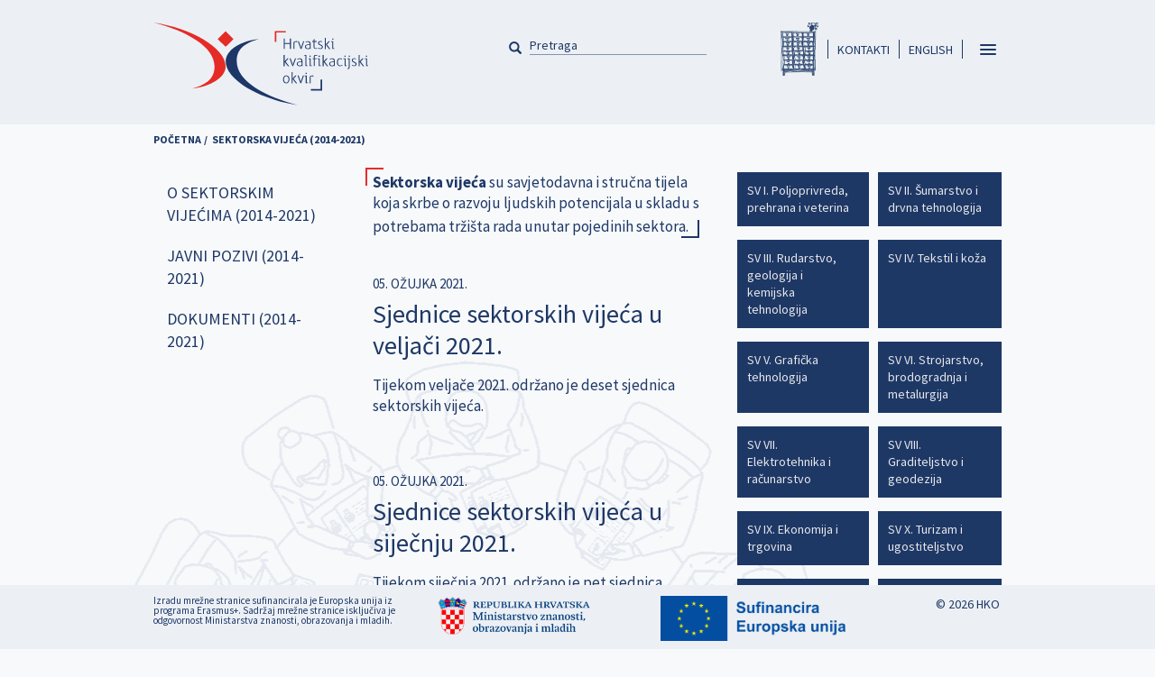

--- FILE ---
content_type: text/html; charset=UTF-8
request_url: https://www.kvalifikacije.hr/hr/sektorska-vijeca-2014-2021
body_size: 10977
content:
<!DOCTYPE html>
<html  lang="hr" dir="ltr" prefix="content: http://purl.org/rss/1.0/modules/content/  dc: http://purl.org/dc/terms/  foaf: http://xmlns.com/foaf/0.1/  og: http://ogp.me/ns#  rdfs: http://www.w3.org/2000/01/rdf-schema#  schema: http://schema.org/  sioc: http://rdfs.org/sioc/ns#  sioct: http://rdfs.org/sioc/types#  skos: http://www.w3.org/2004/02/skos/core#  xsd: http://www.w3.org/2001/XMLSchema# ">
  <head>
    <meta charset="utf-8" />
<script>(function(i,s,o,g,r,a,m){i["GoogleAnalyticsObject"]=r;i[r]=i[r]||function(){(i[r].q=i[r].q||[]).push(arguments)},i[r].l=1*new Date();a=s.createElement(o),m=s.getElementsByTagName(o)[0];a.async=1;a.src=g;m.parentNode.insertBefore(a,m)})(window,document,"script","https://www.google-analytics.com/analytics.js","ga");ga("create", "UA-107875964-1", {"cookieDomain":"auto","allowLinker":true});ga("require", "linker");ga("linker:autoLink", ["www.kvalifikacije.hr"]);ga("set", "anonymizeIp", true);ga("send", "pageview");</script>
<meta name="Generator" content="Drupal 8 (https://www.drupal.org)" />
<meta name="MobileOptimized" content="width" />
<meta name="HandheldFriendly" content="true" />
<meta name="viewport" content="width=device-width, initial-scale=1.0" />
<link rel="alternate" hreflang="en" href="http://www.kvalifikacije.hr/en/sector-councils" />
<link rel="alternate" hreflang="hr" href="http://www.kvalifikacije.hr/hr/sektorska-vijeca-2014-2021" />
<link rel="shortcut icon" href="/themes/hko/favicon.ico" type="image/vnd.microsoft.icon" />
<link rel="canonical" href="/hr/sektorska-vijeca-2014-2021" />
<link rel="shortlink" href="/hr/taxonomy/term/7" />
<link rel="delete-form" href="/hr/taxonomy/term/7/delete" />
<link rel="edit-form" href="/hr/taxonomy/term/7/edit" />
<link rel="drupal:content-translation-overview" href="/hr/taxonomy/term/7/translations" />
<link rel="drupal:content-translation-add" href="/hr/taxonomy/term/7/translations/add" />
<link rel="drupal:content-translation-edit" href="/hr/taxonomy/term/7/translations/edit" />
<link rel="drupal:content-translation-delete" href="/hr/taxonomy/term/7/translations/delete" />

    <title>Sektorska vijeća (2014-2021) - HKO</title>
    <link rel="stylesheet" href="/sites/default/files/css/optimized/css_xnDYBl4OD9snX7Sf9EyJ9VkzRg71lff1OegyGLU8z1w.AZPJDA0LepkUs2opUZU-4hrYzqTKxXXyKF99HEtnAfc.css?sm7sh6" media="all" />
<link rel="stylesheet" href="/sites/default/files/css/optimized/css_gfUtLDXi72df47AexuJ-vm_wJb2QkME0vEvBnJxO6dA.MjOn4ujZqeq7Eqtd6EiYyAC2EpTUZOhwurlCRxzvRko.css?sm7sh6" media="all" />
<link rel="stylesheet" href="/sites/default/files/css/optimized/css_CYXnyo1qFoxHAoBBNsSqN8PVNbP8sxeQ_LtauZ50Wgs.ZuocMfag45O_1nKtRL6YrUpiOtpQOWHCK84Zgz1iS9g.css?sm7sh6" media="all" />
<link rel="stylesheet" href="/sites/default/files/css/optimized/css_QF7anExUIQ9m7lRlQYpqk7QebuejK_k7Tyzw3UgZ-hg.ZMblqT4y6lwWQ2uOjYO0HEMO9GNLVPBDI3Lo-vCZ3Rw.css?sm7sh6" media="all" />
<link rel="stylesheet" href="/sites/default/files/css/optimized/css_7QllbjqoprdCwoIdo3V7DWqJKkTBOzMJn-xZmsutiww.XIGqNnGjyNUqVKK6kYAtCYQBGlkH_cAEYeDKyotbqXU.css?sm7sh6" media="all" />
<link rel="stylesheet" href="/sites/default/files/css/optimized/css_hnJTGN1fzih_ZZssV428NML2NhpFxXlJrqaLNgE8CHo.qA0jpY-zteGkpGbx40dR1MsIcEhViQAMrEfDTTSI9ug.css?sm7sh6" media="all" />
<link rel="stylesheet" href="/sites/default/files/css/optimized/css__13fw7LchbE-h7zw4b3GPIwiFWcaKaefv7L39uOe9so.BUEjdj2hCBDLvQJqPxHjZbJG2JuXAdB6h3avyHpGdc0.css?sm7sh6" media="all" />
<link rel="stylesheet" href="/sites/default/files/css/optimized/css_0jPT-BWLonFoD1a1XPcxcniBn9WgukRnniaE-xYrMIs.BDWBT8F-EjL3oc49GtpXpB_U1_zlKHgmyD3h2ya0deA.css?sm7sh6" media="all" />
<link rel="stylesheet" href="/sites/default/files/css/optimized/css_wcTRp4Ty5SGu4F6Mj_Src4xCVH1pAn1ZKdFhbgibbUI.pdlB5Z6TL4zGhLNll7U6Ppgf_GjatJhK__Ij2YXNUHw.css?sm7sh6" media="all" />
<link rel="stylesheet" href="/sites/default/files/css/optimized/css_XYJeCymlgeYq2fA8gUC7CjnYFGGkur-vgRftab7u22k.oYn54AOkSGp1k5qXsADMn5oA4Eolu41COpweO_04W20.css?sm7sh6" media="all" />
<link rel="stylesheet" href="/sites/default/files/css/optimized/css_tdlildou3nAEpVC9SJoaB6Kq0Q-3m9ZyimZjFzbxYhs.HYtJKTCh8OQccdGDDf1KLUJoySRONmUQ5eWtRCDIz4Y.css?sm7sh6" media="all" />
<link rel="stylesheet" href="/sites/default/files/css/optimized/css_GbvmbJJu3etNuvRxzgpArn9FbrGIPob5sKfVZm03KVw.j6CE5sWqvcyHt431LIetXYuPJfjnzsLkuqadQbbys7M.css?sm7sh6" media="all" />
<link rel="stylesheet" href="/sites/default/files/css/optimized/css_Q6hS9heFRWwmGWvo9WsD_D6nDHdUaUnYt6sC6_oX9L8.3wlsG7MGdOPuhWKHJ16zLVAc3LLxdNRessbjkWgVWqg.css?sm7sh6" media="all" />
<link rel="stylesheet" href="/sites/default/files/css/optimized/css_Mz34rW7q6tVTaynibPwIyO2mdHNIyqme262HoGpcJl8.EpO1bwlMHf3ZgED--m6aW-TDjEbzNYSWU-xlzGMxeH0.css?sm7sh6" media="all" />
<link rel="stylesheet" href="/sites/default/files/css/optimized/css_41w6dBZ448pJSogyLgoToui9MDm8KnZHhhxIUFUonds.U0vfXUUAX7a-UVbqTJLjk7OXoxGrFtLh5TwsbiVw4Hc.css?sm7sh6" media="all" />
<link rel="stylesheet" href="/sites/default/files/css/optimized/css_JCU_zSqQm3rvBIXWevl-Uch6AS6Fms27h_AxAbdSM2A.2kNBN0uIozPjj1vPIXxt5JZSTFhyv7Noyr5EahMEixU.css?sm7sh6" media="all" />
<link rel="stylesheet" href="/sites/default/files/css/optimized/css__7a65Qsn2GbI6R4HiSGaSbf2n93vUm8S71hKr7aus8Y.nWOmmlZd9S8g7zvZfNXodTQwz0vPPVqWWDiT69EBrLg.css?sm7sh6" media="all" />
<link rel="stylesheet" href="/sites/default/files/css/optimized/css_PRpLCpZQr4zTfafBQvuU6Ai1fdWr3UHToA3uiawHjkM.AP-CM0Di1RsH1sUlYcL4Mxr-OoSF7MDJYFrVeA4PaeY.css?sm7sh6" media="all" />
<link rel="stylesheet" href="/sites/default/files/css/optimized/css_aylBIaNUjhSigWKCcIK0c-t_kOYqAOEKlb80phSXPOI.WPGT4VrbBEIfxOkZ8SyXWAanDoJJSy6E4zul3BNhXDc.css?sm7sh6" media="all" />
<link rel="stylesheet" href="/sites/default/files/css/optimized/css_Q7zLgQvyD3dkOHXnT2wFwjtThfQupYWs-a29sqLPi4I.lphaPCLaX0xHiVCRUusvR7UUe8nW-hU1fzRfSjInrts.css?sm7sh6" media="all" />
<link rel="stylesheet" href="/sites/default/files/css/optimized/css_-qXm_YFfnIS4D1QzfHXG94b_3CByZQhbclsIR9Ee55k.ExcYmnehjqU6_9ogpcJQNFEZeyBeAyDP4dtaNcSzqug.css?sm7sh6" media="all" />
<link rel="stylesheet" href="/sites/default/files/css/optimized/css_M3IAvB8jBq2meav4K-fI5-NjGPE8aYqKpL6AUlsqwoQ.E1wwBBLJPA05nmO0gHOGgG0egmkBJ5Km7H0iYOCzcjw.css?sm7sh6" media="all" />
<link rel="stylesheet" href="/sites/default/files/css/optimized/css_1YHtHDLBfWB14nwJNUbyP-L_DzhWpxqfQ4LkxRP2SoM.gdUvXT307z1TqWxtv0AXSuRni7knjkB09rM7G0nNUws.css?sm7sh6" media="all" />
<link rel="stylesheet" href="/sites/default/files/css/optimized/css_U8pzgwFVzQF5jHxOPm2cm1Gq7OjgciYkW1_8qCV3fkg.emN-Rh5nh2B0Vwey6xBB13uE52Il1dyvxUxLc3f02Ug.css?sm7sh6" media="all" />
<link rel="stylesheet" href="/sites/default/files/css/optimized/css_vsQwIwH1EUOUK1GcOjhOUbglf6qrhqu492BNQJ7ybvM.UpdOHyyfsvF5Uu6BhbsYQHd1aCNIvxhICDFjz4QbENo.css?sm7sh6" media="all" />
<link rel="stylesheet" href="/sites/default/files/css/optimized/css_IGlP1kAeM_ZXhfA2od2MsDeLFyW9i7T_W6RSbYxsQ5Y.2eLWGfjhKYjXMik8p5gZHzw3_nojt78SnwBXfUC69AQ.css?sm7sh6" media="all" />
<link rel="stylesheet" href="/sites/default/files/css/optimized/css_iST11MmP9vH8IHdzisXcRicUTONvILCn9Tk79uNfvQw.beNQmeDy3AlG8VaS-V0judU4WR7YekIwEwFrX7cFirI.css?sm7sh6" media="all" />

    
<!--[if lte IE 8]>
<script src="/sites/default/files/js/optimized/js_dHny-amWPLMeggFZO0q9qztnliwo_qRE1s-q_BE-jjU.3Jy_GbSLrg0o9y5Z5n1uw0qxZECH7C6OQpVBgNFYa0g.js?v=3.7.3"></script>
<![endif]-->

  </head>
  <body class="context-sektorska-vijeca-2014-2021 path-taxonomy navbar-is-fixed-top has-glyphicons lang-hr">
    <a href="#main-content" class="visually-hidden focusable skip-link">
      Skoči na glavni sadržaj
    </a>
    
      <div class="dialog-off-canvas-main-canvas" data-off-canvas-main-canvas>
              <header class="navbar navbar-default navbar-fixed-top" id="navbar" role="banner">
              <div class="container">
            <div class="navbar-header">
          <div class="region region-navigation">
          <a class="logo navbar-btn pull-left" href="/hr" title="Početna" rel="home">
      <img src="/themes/hko/logo.svg" alt="Početna" />
    </a>
      <section class="language-switcher-language-url block block-language block-language-blocklanguage-interface clearfix" id="block-hko-promjenajezika" role="navigation">
  
    

      <ul class="links"><li hreflang="en" data-drupal-link-system-path="taxonomy/term/7" class="en"><a href="/en/sector-councils" class="language-link" hreflang="en" data-drupal-link-system-path="taxonomy/term/7">English</a></li><li hreflang="hr" data-drupal-link-system-path="taxonomy/term/7" class="hr is-active"><a href="/hr/sektorska-vijeca-2014-2021" class="language-link is-active" hreflang="hr" data-drupal-link-system-path="taxonomy/term/7">Hrvatski</a></li></ul>
  </section>

<nav role="navigation" aria-labelledby="block-header-menu" id="block-header">
            
  <h2 class="visually-hidden" id="block-header-menu">header</h2>
  

        
      <ul class="menu menu--header nav">
                      <li class="first">
                                        <a href="https://hko.srce.hr/registar/" title="Registar HKO-a">Registar HKO-a</a>
              </li>
                      <li class="last">
                                        <a href="/hr/kontakti" data-drupal-link-system-path="node/14">Kontakti</a>
              </li>
        </ul>
  

  </nav>
<div class="search-block-form block block-search block-search-form-block" data-drupal-selector="search-block-form" id="block-hko-search" role="search">
  
      <h2 class="visually-hidden">Pretraga</h2>
    
      <form action="/hr/search/node" method="get" id="search-block-form" accept-charset="UTF-8">
  <div class="form-item js-form-item form-type-search js-form-type-search form-item-keys js-form-item-keys form-no-label form-group">
      <label for="edit-keys" class="control-label sr-only">Pretraga</label>
  
  
  <div class="input-group"><input title="Unesite izraze koje želite pronaći." data-drupal-selector="edit-keys" class="form-search form-control" placeholder="Pretraga" type="search" id="edit-keys" name="keys" value="" size="15" maxlength="128" data-toggle="tooltip" /><span class="input-group-btn"><button type="submit" value="Pretraga" class="button js-form-submit form-submit btn-primary btn icon-only" name=""><span class="sr-only">Pretraga</span><span class="icon glyphicon glyphicon-search" aria-hidden="true"></span></button></span></div>

  
  
  </div>
<div class="form-actions form-group js-form-wrapper form-wrapper" data-drupal-selector="edit-actions" id="edit-actions"></div>

</form>

  </div>

  </div>

                            <button type="button" class="navbar-toggle collapsed" data-toggle="collapse" data-target="#navbar-collapse" aria-expanded="false">
            <span class="sr-only">Toggle navigation</span>
            <span class="icon-bar"></span>
            <span class="icon-bar"></span>
            <span class="icon-bar"></span>
          </button>
              </div>

                    <div id="navbar-collapse" class="navbar-collapse collapse">
            <div class="region region-navigation-collapsible">
    <nav role="navigation" aria-labelledby="block-hko-main-menu-menu" id="block-hko-main-menu">
            <h2 class="sr-only" id="block-hko-main-menu-menu">Main navigation</h2>

      
      <ul class="menu menu--main nav navbar-nav">
                      <li class="first">
                                        <a href="/index.php/hr/o-hko-u" data-drupal-link-system-path="node/244">O HKO-u</a>
              </li>
                      <li>
                                        <a href="/index.php/hr" data-drupal-link-system-path="&lt;front&gt;">Početna</a>
              </li>
                      <li>
                                        <a href="/index.php/hr/novosti" data-drupal-link-system-path="novosti">Novosti</a>
              </li>
                      <li>
                                        <a href="/index.php/hr/javni-pozivi" data-drupal-link-system-path="javni-pozivi">Javni pozivi</a>
              </li>
                      <li>
                                        <a href="/index.php/hr/registar-hko" data-drupal-link-system-path="taxonomy/term/5">Registar HKO-a</a>
              </li>
                      <li>
                                        <a href="/index.php/hr/nacionalno-vijece" data-drupal-link-system-path="taxonomy/term/6">NVRLJP</a>
              </li>
                      <li>
                                        <a href="/index.php/hr/medunarodna-suradnja" data-drupal-link-system-path="taxonomy/term/8">Međunarodna suradnja</a>
              </li>
                      <li>
                                        <a href="/index.php/hr/projekti" data-drupal-link-system-path="taxonomy/term/9">Projekti</a>
              </li>
                      <li>
                                        <a href="/index.php/hr/strategije-propisi" data-drupal-link-system-path="taxonomy/term/61">Strategije i propisi</a>
              </li>
                      <li>
                                        <a href="/index.php/hr/mediji" data-drupal-link-system-path="taxonomy/term/62">Mediji</a>
              </li>
                      <li>
                                        <a href="/index.php/hr/dokumenti-publikacije" data-drupal-link-system-path="taxonomy/term/60">Dokumenti i publikacije</a>
              </li>
                      <li>
                                        <a href="/index.php/hr/newsletter" data-drupal-link-system-path="taxonomy/term/63">Newsletter</a>
              </li>
                      <li>
                                        <a href="/index.php/hr/faq" data-drupal-link-system-path="node/17">FAQ</a>
              </li>
                      <li class="active active-trail last">
                                        <a href="/index.php/hr/sektorska-vijeca-2014-2021" class="active-trail is-active" data-drupal-link-system-path="taxonomy/term/7">Sektorska Vijeća</a>
              </li>
        </ul>
  

  </nav>

  </div>

        </div>
                    </div>
          </header>
  


  <div role="main" class="node- main-container container js-quickedit-main-content">
    <div class="row">

                              <div class="col-sm-12" role="heading">
              <div class="region region-header">
        <ol class="breadcrumb">
          <li >
                  <a href="/hr">Početna</a>
              </li>
          <li  class="active">
                  Sektorska vijeća (2014-2021)
              </li>
      </ol>


  </div>

          </div>
              
                        <aside class="col-sm-3" role="complementary">
              <div class="region region-sidebar-first">
    <section class="views-element-container block block-views block-views-blockgrupa-podizbornik-block-1 clearfix" id="block-grupa-podizbornik">
  
    

      <div class="form-group"><div class="view view-grupa-podizbornik view-id-grupa_podizbornik view-display-id-block_1 js-view-dom-id-39bb0c3d62c1f8a23b4c0393d982743bc5ed8085ac4a77a9e08bef8fd7d169fc">
  
    
      
      <div class="view-content">
          <div class="views-row"><div class="views-field views-field-field-prikazi-tip-sadrzaja"><div class="field-content"><a href="/hr/sektorska-vijeca-2014-2021/o-sektorskim-vijecima-2014-2021" hreflang="hr">O sektorskim vijećima (2014-2021)</a>
</div></div></div>
    <div class="views-row"><div class="views-field views-field-field-prikazi-tip-sadrzaja"><div class="field-content"><a href="/hr/sektorska-vijeca-2014-2021/javni-pozivi-2014-2021" hreflang="hr">JAVNI POZIVI (2014-2021)</a>
</div></div></div>
    <div class="views-row"><div class="views-field views-field-field-prikazi-tip-sadrzaja"><div class="field-content"><a href="/hr/sektorska-vijeca-2014-2021/dokumenti-2014-2021" hreflang="hr">Dokumenti (2014-2021)</a>
</div></div></div>

    </div>
  
          </div>
</div>

  </section>


  </div>

          </aside>
        
                              <section class="col-sm-5">
                
                
                
                
                          <a id="main-content"></a>
            <div class="region region-content">
      <div about="/index.php/hr/sektorska-vijeca-2014-2021">
  
    
  
            <div class="field field--name-description field--type-text-long field--label-hidden field--item"><p><strong>Sektorska vijeća</strong> su savjetodavna i stručna tijela koja skrbe o razvoju ljudskih potencijala u skladu s potrebama tržišta rada unutar pojedinih sektora.</p>
</div>
      
</div>

<section class="views-element-container block block-views block-views-blockgroup-news-block-3 clearfix" id="block-view-sector-councils">
  
    

      <div class="form-group"><div class="subpage-group view view-group-news view-id-group_news view-display-id-block_3 js-view-dom-id-b3176906e689380feb365294b90e6af3ff0ad92965aa79fec673b9a3a05592bb">
  
    
      
      <div class="view-content">
          <div class="views-row"><div class="views-field views-field-field-tekst-uz-najavu-dogadanja"><div class="field-content">05. ožujka 2021.</div></div><div class="views-field views-field-title"><span class="field-content"><a href="/hr/sjednice-sektorskih-vijeca-u-veljaci-2021?g=7">Sjednice sektorskih vijeća u veljači 2021.</a></span></div><div class="views-field views-field-body"><div class="field-content">Tijekom veljače 2021. održano je deset sjednica sektorskih vijeća.</div></div></div>
    <div class="views-row"><div class="views-field views-field-field-tekst-uz-najavu-dogadanja"><div class="field-content">05. ožujka 2021.</div></div><div class="views-field views-field-title"><span class="field-content"><a href="/hr/sjednice-sektorskih-vijeca-u-sijecnju-2021?g=7">Sjednice sektorskih vijeća u siječnju 2021.</a></span></div><div class="views-field views-field-body"><div class="field-content">Tijekom siječnja 2021. održano je pet sjednica sektorskih vijeća.</div></div></div>
    <div class="views-row"><div class="views-field views-field-field-tekst-uz-najavu-dogadanja"><div class="field-content">07. siječnja 2021.</div></div><div class="views-field views-field-title"><span class="field-content"><a href="/hr/sjednice-sektorskih-vijeca-u-prosincu-2020?g=7">Sjednice sektorskih vijeća u prosincu 2020.</a></span></div><div class="views-field views-field-body"><div class="field-content">Tijekom prosinca 2020. održano je sedam sjednica sektorskih vijeća.</div></div></div>
    <div class="views-row"><div class="views-field views-field-field-tekst-uz-najavu-dogadanja"><div class="field-content">07. prosinca 2020.</div></div><div class="views-field views-field-title"><span class="field-content"><a href="/hr/sjednice-sektorskih-vijeca-u-studenome-2020?g=7">Sjednice sektorskih vijeća u studenome 2020.</a></span></div><div class="views-field views-field-body"><div class="field-content">Tijekom studenoga 2020. održano je jedanaest sjednica sektorskih vijeća.</div></div></div>
    <div class="views-row"><div class="views-field views-field-field-tekst-uz-najavu-dogadanja"><div class="field-content">30. studenog 2020.</div></div><div class="views-field views-field-title"><span class="field-content"><a href="/hr/sjednice-sektorskih-vijeca-u-listopadu-2020?g=7">Sjednice sektorskih vijeća u listopadu 2020.</a></span></div><div class="views-field views-field-body"><div class="field-content">Tijekom listopada 2020. održano je osam sjednica sektorskih vijeća.</div></div></div>
    <div class="views-row"><div class="views-field views-field-field-tekst-uz-najavu-dogadanja"><div class="field-content">01. listopada 2020.</div></div><div class="views-field views-field-title"><span class="field-content"><a href="/hr/sjednice-sektorskih-vijeca-u-rujnu-2020?g=7">Sjednice sektorskih vijeća u rujnu 2020.</a></span></div><div class="views-field views-field-body"><div class="field-content">Tijekom rujna 2020. održano je šest sjednica sektorskih vijeća.</div></div></div>
    <div class="views-row"><div class="views-field views-field-field-tekst-uz-najavu-dogadanja"><div class="field-content">07. rujna 2020.</div></div><div class="views-field views-field-title"><span class="field-content"><a href="/hr/sjednice-sektorskih-vijeca-u-srpnju-i-kolovozu-2020?g=7">Sjednice sektorskih vijeća u srpnju i kolovozu 2020.</a></span></div><div class="views-field views-field-body"><div class="field-content">Tijekom srpnja i kolovoza 2020. održano je jedanaest sjednica sektorskih vijeća.</div></div></div>
    <div class="views-row"><div class="views-field views-field-field-tekst-uz-najavu-dogadanja"><div class="field-content">07. srpnja 2020.</div></div><div class="views-field views-field-title"><span class="field-content"><a href="/hr/sjednice-sektorskih-vijeca-u-svibnju-i-lipnju-2020?g=7">Sjednice sektorskih vijeća u svibnju i lipnju 2020.</a></span></div><div class="views-field views-field-body"><div class="field-content">Tijekom svibnja i lipnja 2020. održano je jedanaest sjednica sektorskih vijeća.</div></div></div>

    </div>
  
        <nav class="pager-nav text-center" role="navigation" aria-labelledby="pagination-heading">
    <h4 id="pagination-heading" class="visually-hidden">Pagination</h4>
    <ul class="pagination js-pager__items">

            
            
                    <li class="pager__item is-active active">
                                          <a href="?page=0" title="Current page">
            <span class="visually-hidden">
              Current page
            </span>1</a>
        </li>
              <li class="pager__item">
                                          <a href="?page=1" title="Go to page 2">
            <span class="visually-hidden">
              Page
            </span>2</a>
        </li>
              <li class="pager__item">
                                          <a href="?page=2" title="Go to page 3">
            <span class="visually-hidden">
              Page
            </span>3</a>
        </li>
              <li class="pager__item">
                                          <a href="?page=3" title="Go to page 4">
            <span class="visually-hidden">
              Page
            </span>4</a>
        </li>
      
                    <li class="pager__item pager__item--next">
          <a href="?page=1" title="Idi na sljedeću stranicu" rel="next">
            <span class="visually-hidden">Next page</span>
            <span aria-hidden="true">sljedeća</span>
          </a>
        </li>
      
                  <li class="pager__item pager__item--last">
        <a href="?page=11" title="Idi na posljednju stranicu" rel="last">
          <span class="visually-hidden">Last page</span>
          <span aria-hidden="true">zadnja</span>
        </a>
      </li>
      
    </ul>
  </nav>

          </div>
</div>

  </section>


  </div>

              </section>

                              <aside class="col-sm-4" role="complementary">
              <div class="region region-sidebar-second">
    <section id="block-hkorightnavigation" class="second-group block block-hko-helper block-right-navigation clearfix">
  
    

      <section class="block block- clearfix">
            <div class="group-row">
                            <div class="views-row"><a href="/hr/sektorska-vijeca/sv-i-poljoprivreda-prehrana-i-veterina">SV I. Poljoprivreda, prehrana i veterina</a></div>
                            <div class="views-row"><a href="/hr/sektorska-vijeca/sv-ii-sumarstvo-i-drvna-tehnologija">SV II. Šumarstvo i drvna tehnologija</a></div>
                    </div>
            <div class="group-row">
                            <div class="views-row"><a href="/hr/sektorska-vijeca/sv-iii-rudarstvo-geologija-i-kemijska-tehnologija">SV III. Rudarstvo, geologija i kemijska tehnologija</a></div>
                            <div class="views-row"><a href="/hr/sektorska-vijeca/sv-iv-tekstil-i-koza">SV IV. Tekstil i koža</a></div>
                    </div>
            <div class="group-row">
                            <div class="views-row"><a href="/hr/sektorska-vijeca/sv-v-graficka-tehnologija">SV V. Grafička tehnologija</a></div>
                            <div class="views-row"><a href="/hr/sektorska-vijeca/sv-vi-strojarstvo-brodogradnja-i-metalurgija">SV VI. Strojarstvo, brodogradnja i metalurgija</a></div>
                    </div>
            <div class="group-row">
                            <div class="views-row"><a href="/hr/sektorska-vijeca/sv-vii-elektrotehnika-i-racunarstvo">SV VII. Elektrotehnika i računarstvo</a></div>
                            <div class="views-row"><a href="/hr/sektorska-vijeca/sv-viii-graditeljstvo-i-geodezija">SV VIII. Graditeljstvo i geodezija</a></div>
                    </div>
            <div class="group-row">
                            <div class="views-row"><a href="/hr/sektorska-vijeca/sv-ix-ekonomija-i-trgovina">SV IX. Ekonomija i trgovina</a></div>
                            <div class="views-row"><a href="/hr/sektorska-vijeca/sv-x-turizam-i-ugostiteljstvo">SV X. Turizam i ugostiteljstvo</a></div>
                    </div>
            <div class="group-row">
                            <div class="views-row"><a href="/hr/sektorska-vijeca/sv-xi-promet-i-logistika">SV XI. Promet i logistika</a></div>
                            <div class="views-row"><a href="/hr/sektorska-vijeca/sv-xii-zdravstvo">SV XII. Zdravstvo</a></div>
                    </div>
            <div class="group-row">
                            <div class="views-row"><a href="/hr/sektorska-vijeca/sv-xiii-osobne-i-druge-usluge">SV XIII. Osobne i druge usluge</a></div>
                            <div class="views-row"><a href="/hr/sektorska-vijeca/sv-xiv-umjetnost">SV XIV. Umjetnost</a></div>
                    </div>
            <div class="group-row">
                            <div class="views-row"><a href="/hr/sektorska-vijeca/sv-xv-matematika-fizika-geografija-geofizika-kemija-i-biologija">SV XV. Matematika, fizika, geografija, geofizika, kemija i biologija</a></div>
                            <div class="views-row"><a href="/hr/sektorska-vijeca/sv-xvi-temeljne-tehnicke-znanosti">SV XVI. Temeljne tehničke znanosti</a></div>
                    </div>
            <div class="group-row">
                            <div class="views-row"><a href="/hr/sektorska-vijeca/sv-xvii-zrakoplovstvo-raketna-i-svemirska-tehnika">SV XVII. Zrakoplovstvo, raketna i svemirska tehnika</a></div>
                            <div class="views-row"><a href="/hr/sektorska-vijeca/sv-xviii-informacije-i-komunikacije">SV XVIII. Informacije i komunikacije</a></div>
                    </div>
            <div class="group-row">
                            <div class="views-row"><a href="/hr/sektorska-vijeca/sv-xix-pravo-politologija-sociologija-drzavna-uprava-i-javni-poslovi">SV XIX. Pravo, politologija, sociologija, državna uprava i javni poslovi</a></div>
                            <div class="views-row"><a href="/hr/sektorska-vijeca/sv-xx-psihologija-edukacijska-rehabilitacija-logopedija-i-socijalne-djelatnosti">SV XX. Psihologija, edukacijska- rehabilitacija, logopedija i socijalne djelatnosti</a></div>
                    </div>
            <div class="group-row">
                            <div class="views-row"><a href="/hr/sektorska-vijeca/sv-xxi-odgoj-obrazovanje-i-sport">SV XXI. Odgoj, obrazovanje i sport</a></div>
                            <div class="views-row"><a href="/hr/sektorska-vijeca/sv-xxii-filozofija-teologija-i-religijske-znanosti">SV XXII. Filozofija, teologija i religijske znanosti</a></div>
                    </div>
            <div class="group-row">
                            <div class="views-row"><a href="/hr/sektorska-vijeca/sv-xxiii-povijest-znanost-o-umjetnosti-arheologija-etnologija-i-antropologija">SV XXIII. Povijest, znanost o umjetnosti, arheologija, etnologija i antropologija</a></div>
                            <div class="views-row"><a href="/hr/sektorska-vijeca/sv-xxiv-sigurnost-i-obrana">SV XXIV. Sigurnost i obrana</a></div>
                    </div>
            <div class="group-row">
                            <div class="views-row"><a href="/hr/sektorska-vijeca/sv-xxv-filologija">SV XXV. Filologija</a></div>
                    </div>
    </section>

  </section>


  </div>

          </aside>
                  </div>
  </div>






      <footer class="footer clearfix" role="contentinfo">
        <div class="container">
              <div class="region region-footer">
    <section id="block-cite" class="block block-block-content block-block-contenteae7c24b-3d4e-4556-a5d3-a58d6c9bf5ff clearfix">
  
    

      
            <div class="field field--name-body field--type-text-with-summary field--label-hidden field--item"><p>Izradu mrežne stranice sufinancirala je Europska unija iz programa Erasmus+. Sadržaj mrežne stranice isključiva je odgovornost Ministarstva znanosti, obrazovanja i mladih.</p>
</div>
      
  </section>

<section id="block-footerlinkslogos" class="block block-block-content block-block-contentf67b06f7-075f-429e-b92b-591f94859080 clearfix">
  
    

      
            <div class="field field--name-body field--type-text-with-summary field--label-hidden field--item"><ul><li><a href="http://www.mzo.hr/"><img alt="Ministarstvo znanosti i obrazovanja" data-entity-type="file" data-entity-uuid="eabc434a-995a-428f-8403-e2357b0f8932" src="/sites/default/files/inline-images/mzo.gov_.hr-color%20%281%29%201.png" /></a></li>

	<li>
	<p><span><img alt="sufinancirano sredstvima programa europske unije erasmus+" data-entity-type="file" data-entity-uuid="7918023e-3bf1-4c7e-a954-06f0eeb586e6" src="/sites/default/files/inline-images/HR%20Sufinancira%20Europska%20unija_POS%201.png" /></span></p>
	</li>
</ul></div>
      
  </section>


  </div>

            <div class="region-copy">&copy; 2026 HKO</div>
        </div>
    </footer>
  
  </div>

    
    <script type="application/json" data-drupal-selector="drupal-settings-json">{"path":{"baseUrl":"\/","scriptPath":null,"pathPrefix":"hr\/","currentPath":"taxonomy\/term\/7","currentPathIsAdmin":false,"isFront":false,"currentLanguage":"hr"},"pluralDelimiter":"\u0003","google_analytics":{"trackOutbound":true,"trackMailto":true,"trackDownload":true,"trackDownloadExtensions":"7z|aac|arc|arj|asf|asx|avi|bin|csv|doc(x|m)?|dot(x|m)?|exe|flv|gif|gz|gzip|hqx|jar|jpe?g|js|mp(2|3|4|e?g)|mov(ie)?|msi|msp|pdf|phps|png|ppt(x|m)?|pot(x|m)?|pps(x|m)?|ppam|sld(x|m)?|thmx|qtm?|ra(m|r)?|sea|sit|tar|tgz|torrent|txt|wav|wma|wmv|wpd|xls(x|m|b)?|xlt(x|m)|xlam|xml|z|zip","trackDomainMode":2,"trackCrossDomains":["www.kvalifikacije.hr"]},"bootstrap":{"forms_has_error_value_toggle":1,"modal_animation":1,"modal_backdrop":"true","modal_focus_input":1,"modal_keyboard":1,"modal_select_text":1,"modal_show":1,"modal_size":"","popover_enabled":1,"popover_animation":1,"popover_auto_close":1,"popover_container":"body","popover_content":"","popover_delay":"0","popover_html":0,"popover_placement":"right","popover_selector":"","popover_title":"","popover_trigger":"click","popover_trigger_autoclose":1,"tooltip_enabled":1,"tooltip_animation":1,"tooltip_container":"body","tooltip_delay":"0","tooltip_html":0,"tooltip_placement":"auto left","tooltip_selector":"","tooltip_trigger":"hover"},"ajaxTrustedUrl":{"\/hr\/search\/node":true},"user":{"uid":0,"permissionsHash":"0b006795fedb29feee45c219e8fd8eb810add0e8dc019e3d7344fe12ab854780"}}</script>
<script src="/sites/default/files/js/optimized/js_62eC5TYHqy43lIP78-1IE0jcZlhx1H9_rGvl7hnC_8E.QFnH_qEguiDWCkpciC3sVLv4BuMGGsqiSLwgGSBy-3A.js?v=1.0.8"></script>
<script src="/sites/default/files/js/optimized/js_dxIVcwvQ00owLGoUGPTfRYXU-T5rnj8Xi0cXfb3Kn58.hwg4gsxgFZhOsEEamdOYGBf13FyQuiTwlAQgxVSNgt4.js?v=3.2.1"></script>
<script src="/sites/default/files/js/optimized/js_QbYvqPKD53Dt6UJYMdvz4LLFCFMR1TrPp0_77XzvCv4.obZACiHd7gkOk9iIL_pimWMTJ4W_pBsKu-oZnSeBIek.js?v=1.8.3"></script>
<script src="/sites/default/files/js/optimized/js_CalLy-KxTo8YhBKap9Bj9pRnY2uwm2yhokyAq77_mc0.ErftNMG4Poq9QUy_aG2awBagqV9lgleaHnvzs0HWwmI.js?v=3.2.1"></script>
<script src="/sites/default/files/js/optimized/js_Hpe5jrMuKXrV4HSTMApXJsNBxraAgcHUrTjxkwWKqy8.Ss9ubJBSRJ9xdjFYqi614Kid7kEfw2WtYsaqzQVLE7I.js?v=8.6.15"></script>
<script src="/sites/default/files/js/optimized/js_hLtpEC_x12AeqBrHOcwSo8GlqqFGW0pYm2WTU5wDsNQ.F2b6VKMYAd0fsyDYPakowLBnyTBnv9ZVgYalZIansgA.js?sm7sh6"></script>
<script src="/sites/default/files/js/optimized/js_V1oRQ-kJlXBZaEklOtPUe_1t8-l0RS94HJ3gsqxKikc.xxOGozCu1TRtk_otaPulfSao9QXQcHvY6Go2mppM1G4.js?v=8.6.15"></script>
<script src="/sites/default/files/js/optimized/js_KRjtvzl6UujB23-j_sF6dqOcbqg2z8ej98A8RU9bGsg.WBXduUMvZcr5tafraEvwIFiPS1IXityUqJeSey5sUks.js?v=8.6.15"></script>
<script src="/sites/default/files/js/optimized/js_ILBo1Tem8JjMEYfGzuugbThKxy0fvPnkdn9LT31E47s.HW8GCeD06Xkvx9hcpPhbrBc3fThR87Yd5_Y3rIFOeF8.js?v=8.6.15"></script>
<script src="/sites/default/files/js/optimized/js_CBmj-NGYY74fyp5FkTWtfilgxNpzBEmlCM8EXc8vW3k.BC6Yny4u56d8X5XaLNVp1BlgIblC88s4qxIztcNqOZc.js?sm7sh6"></script>
<script src="/sites/default/files/js/optimized/js_J9cOXtTJwnh88kFlTO96yA-_jgYfmOpszKFolYhQ6s0.Z0_-53PaVNXCdtmiyp8hUabpBltX9-1OJ_yUUXyHNA8.js?sm7sh6"></script>
<script src="/sites/default/files/js/optimized/js_dOBpxi7GjmCLEEHbsC_wSM1qf1mYfpGaREpMkbvQCfg.9MGcqZyLjXlw1Zc6cCJZFWvA3ShVM9XoREgaM_YmUbY.js?sm7sh6"></script>
<script src="/sites/default/files/js/optimized/js_KeFSSw3ebVJQeJ-StVfLtLHgxwXHlhyoKcZWkTtNLTg.ZO3w5kmUQd0O7MAiTQxgDHJv2UMRigo9lzKsayN0bjk.js?sm7sh6"></script>
<script src="/sites/default/files/js/optimized/js_w5pHjSKjYNG2V3HVWD9q-UWME0pdXGycxkKIbBTPKQg.lBa-wqSgV8O_mwREIKBYIlfIiWwZKlKDEyujDL0Xrh0.js?sm7sh6"></script>
<script src="/sites/default/files/js/optimized/js_jgiwxsMsWxSggzjB3XKS7TMG0-VKbXsSe-0HCRw0Dqs.FviYbmJUj9n_Ofn6OEbDrHMcoNnYcZQuKL4RWStUlPc.js?sm7sh6"></script>
<script src="/sites/default/files/js/optimized/js_GVWL-93cZnMyClmWR7OYwf07rT7144Se1xF3uco_HDw.RYC8BJN2zvPbQiF6XQtp_NI8YW5E-LU9Unx3qJobG5c.js?sm7sh6"></script>
<script src="/sites/default/files/js/optimized/js_ZkoS8BVTERQJW4fKqbNgGHfWTrEw-q2DA0voIfgMOjs.TS-wyMxC-OS2LnXyqRPAvPLMus2uaFqUlXamO19XsGE.js?sm7sh6"></script>
<script src="/sites/default/files/js/optimized/js_NbiKe0hajaTPOM6jQFoXo_kYzaEx2MRMK6kuV2DGHag.HTtM4lYWI8A6KhfCWcQDGCz7WrIVnkuNYYW5XCNTtA4.js?sm7sh6"></script>
<script src="/sites/default/files/js/optimized/js_2VXsdaIxXwBPPLfoxvWSiEj0A-lejIcf_UdxoBjBwG4.suxUlwPMZy8geSwGddHI8qEcWs9FaekL4u70Y29P9Jc.js?sm7sh6"></script>
<script src="/sites/default/files/js/optimized/js_Fu9Ypodf_eDZtpQSVBhDvQfcRqrP1DJ8Bz_AfUFS_9k.ZRWbuye0OR9O1DHrAC3Ozo_A8ET4DM8H1SB3nHaj0Mg.js?sm7sh6"></script>
<script src="/sites/default/files/js/optimized/js_lcZntWwHPggCqRcllR7wnEBctw13Uuetqd0Scb15lSo.bnNuoKvTZlrNl-U6AN0vbquOHq1aUdvwOgTpzyaNem8.js?sm7sh6"></script>
<script src="/sites/default/files/js/optimized/js_gmzDihUHAxnXXQFSvz4AjUuWCzasli5K1LB8emzqFT0.nCu7LG8GHArQZbbkPmjkJF3aoJH9PJNei1wAcBM5708.js?sm7sh6"></script>
<script src="/sites/default/files/js/optimized/js_3E1zFW5w1aAlO1Nsa-EMWiTektYP9jADvcxh0Zffh3E.QvzV-mbOUI8qyLSbNYli-IeENDxo655zlHlA2gRYErQ.js?sm7sh6"></script>
<script src="/sites/default/files/js/optimized/js_cdfJWO_INSr0AzcBwBjb8O_3SDYOY65x2ZLwiSa1yYY.lHFaduRl8RIru_MtOGXf2ecji_75PlDr3t2pnMYvkxs.js?sm7sh6"></script>
<script src="/sites/default/files/js/optimized/js_7wctyZd76NL9J7I5JU6P1I8oBJ7L9CAJq2_nGZaEyDU.Pl63iFzVinaVFc3QqrQvq3DimF1feP6Wqekm5jTabXo.js?v=1"></script>
<script src="/sites/default/files/js/optimized/js_CHiF5ys_hPMDhRusBmooe9L6ewjj_iKsgjxfU_oiNDE.RjxRq2DGEdIcyfjEpFRwzyI8O30-iScHGGjqdUUk--4.js?v=1"></script>
<script src="/sites/default/files/js/optimized/js_Jni5JvWEG1rwrqNB6ty_pvEZbjcIT5wHHK1TTOqsFG4.MXT-AJD8HdXQ4nLEbqkMqW3wXXfvjaGQt_Q_iRlBNSU.js?v=1"></script>
<script src="/sites/default/files/js/optimized/js_FRaMMGYF2J4Y_ZKJadfwCGqE2i5CSwJ2If7U4Dw_ioM.ht6rlv-8inINKNKZYVLPxoyZS27LdSTJjhyFwMq4P3Q.js?v=1"></script>
<script src="/sites/default/files/js/optimized/js_fluXchpw_L7kriA3eQvL0CxTcW9djFHXiBlxeOhp_kI.J8XqjAisPc7YI2TL-92xXvLhNW8plQMdy--CAdh4y5s.js?sm7sh6"></script>
<script src="/sites/default/files/js/optimized/js_ET352Q_4cM1UU7-7p7LBwCTPzmPw2EEAdRUBnN85wbM.BZ2KaaJQN0Tn2t7up0Ft81xYwG4-et85JIAJ9iW9thg.js?sm7sh6"></script>
<script src="/sites/default/files/js/optimized/js_amaGp-sA9N9JGWrBP4KrAYQQbkHxs2sUOEoW2Q83pBs.t_eJSAubI66klInoFVWiuNcCq9s_r_Y01KQkdqbxnCk.js?sm7sh6"></script>
<script src="/sites/default/files/js/optimized/js_jWde1TJZOHRhb6oek7b8MkTqrPvQ8J3jA8z4m6sJGIM.qjYh6W_7pRrH8e7QEPnVBKR2zdsSnm56ShxY6G6rG10.js?sm7sh6"></script>

  </body>
</html>


--- FILE ---
content_type: text/css
request_url: https://www.kvalifikacije.hr/sites/default/files/css/optimized/css_Q6hS9heFRWwmGWvo9WsD_D6nDHdUaUnYt6sC6_oX9L8.3wlsG7MGdOPuhWKHJ16zLVAc3LLxdNRessbjkWgVWqg.css?sm7sh6
body_size: 111
content:
.resize-none{resize:none}.resize-vertical{resize:vertical;min-height:2em}.resize-horizontal{resize:horizontal;max-width:100%}.resize-both{resize:both;max-width:100%;min-height:2em}

--- FILE ---
content_type: text/css
request_url: https://www.kvalifikacije.hr/sites/default/files/css/optimized/css__7a65Qsn2GbI6R4HiSGaSbf2n93vUm8S71hKr7aus8Y.nWOmmlZd9S8g7zvZfNXodTQwz0vPPVqWWDiT69EBrLg.css?sm7sh6
body_size: 123
content:
.system-status-general-info__item{border:1px solid #ccc;margin-top:1em;padding:0 1em 1em}.system-status-general-info__item-title{border-bottom:1px solid #ccc}

--- FILE ---
content_type: text/css
request_url: https://www.kvalifikacije.hr/sites/default/files/css/optimized/css_iST11MmP9vH8IHdzisXcRicUTONvILCn9Tk79uNfvQw.beNQmeDy3AlG8VaS-V0judU4WR7YekIwEwFrX7cFirI.css?sm7sh6
body_size: 7343
content:
@import url('https://fonts.googleapis.com/css?family=Source+Sans+Pro:300,300i,400,400i,600,600i,700,700i&subset=latin-ext');body{font-family:'Source Sans Pro',sans-serif;text-rendering:optimizeLegibility;-webkit-font-smoothing:antialiased;color:#1e3866;margin-bottom:129px}body.path-frontpage{background:#ecf0f5}body.navbar-is-fixed-top{margin-top:0;position:static}.navbar-fixed-top{position:static}.contextual-links .quickedit{display:none !important}a{color:#e52c2e;text-decoration:none}a:focus,a:hover{background:transparent;text-decoration:underline;outline:0}h2{line-height:35px}.views-field-body h4{font-size:14px;text-transform:uppercase;font-weight:bold;color:#2b3c66;margin-bottom:1px}label{display:block;font-weight:600;color:#6d6f71;text-transform:uppercase}.form-required:after{vertical-align:super}.select-wrapper,.input-group{max-width:429px}.input-group-addon,.form-control{background:#dfefff;border:0;-webkit-box-shadow:none;box-shadow:none;max-width:429px}.form-control:focus{border:0;outline:0;-webkit-box-shadow:none;box-shadow:none}.label{color:#1e3866}.logo,.logo>img{width:238px;display:block;margin:0}.lang-en .logo>img{display:none}.lang-en .logo{background:url(/themes/hko/logo-en.svg) no-repeat;background-size:100%;height:115px}.navbar-header{width:100%}.region-navigation{width:calc(100% - 33px);float:left}div#block-hko-search{margin-top:14px;margin-right:78px;float:right}.form-type-search{width:223px}header .form-type-search .input-group:before{position:relative;top:7px;display:inline-block;font-family:'Glyphicons Halflings';font-style:normal;font-weight:normal;line-height:1;-webkit-font-smoothing:antialiased;-moz-osx-font-smoothing:grayscale;content:"\e003";color:#1e3866;float:left;margin-right:9px}header .form-type-search button{display:none}header .form-type-search .form-control,header .form-type-search .form-control:focus{color:#1e3866;padding:0;background:transparent;border:0;border-bottom:1px solid #8594ad;width:196px;height:22px;box-shadow:none;-moz-box-shadow:none;-webkit-box-shadow:none}header .form-type-search .form-control::-webkit-input-placeholder{color:#1e3866}header .form-type-search .form-control::-moz-placeholder{color:#1e3866}header .form-type-search .form-control:-ms-input-placeholder{color:#1e3866}header .form-type-search .form-control:-moz-placeholder{color:#1e3866}#block-hko-main-menu .navbar-nav,#block-hko-main-menu .navbar-nav>li{float:inherit;max-width:100%;margin-left:0;margin-right:0}#block-hko-main-menu .navbar-nav a{color:#fff;background:transparent}#block-header{float:right}#block-header .nav li{float:left}#block-header .nav li:first-child a{display:inline-block;float:right;text-indent:100%;overflow:hidden;white-space:nowrap;width:42px;height:59px;padding:0;background:url(/themes/hko/css/../images/icon-registar-3x.png) no-repeat center;background-size:100%}#block-header .nav li:not(:first-child){float:right;list-style:none;text-transform:uppercase;padding:0 10px;height:21px;border-left:1px solid #1e3866;margin-top:19px}#block-header .nav li:first-child{margin-right:10px}#block-header .nav li:not(:first-child) a{color:#1e3866;padding:0;margin-top:2px}#block-header .nav li:not(:first-child) a:focus,#block-header .nav li:not(:first-child) a:hover{text-decoration:underline}.block-language{float:right;margin-top:19px}.block-language .links{padding:0 10px 0 0}.block-language .links li{float:right;list-style:none;text-transform:uppercase;padding:0 10px;height:21px;border-left:1px solid #1e3866;border-right:1px solid #1e3866}.lang-hr .block-language li.hr,.lang-en .block-language li.en{display:none}.block-language .links li a{margin-top:2px;display:inline-block;color:#1e3866}.navbar-default{padding-top:25px}.navbar-toggle{display:block !important;float:right;border:0;padding:0;margin:16px 0 0;z-index:11;height:24px;overflow:hidden;position:relative;width:30px}.navbar-default .navbar-toggle:hover,.navbar-default .navbar-toggle:focus{background-color:transparent}.navbar-default .navbar-toggle[aria-expanded="true"] .icon-bar{background-color:#fff;width:60px;height:4px}
.navbar-default .navbar-toggle[aria-expanded="false"] .icon-bar{background-color:#1e3866}.navbar-default .navbar-toggle .icon-bar{margin-top:3px;width:18px;margin-left:auto;margin-right:auto;transition:all .2s;transition-delay:.3s}.navbar-toggle .icon-bar:nth-child(2){transform:rotate(56deg);transform-origin:30% -100%}.navbar-toggle .icon-bar:nth-child(3){opacity:0}.navbar-toggle .icon-bar:nth-child(4){transform:rotate(-56deg);transform-origin:25% 170%}.navbar-toggle.collapsed .icon-bar:nth-child(2){transform:rotate(0)}.navbar-toggle.collapsed .icon-bar:nth-child(3){opacity:1}.navbar-toggle.collapsed .icon-bar:nth-child(4){transform:rotate(0)}#navbar-collapse{position:fixed;top:-100%;left:0;right:0;background:rgba(229,19,13,.87);z-index:10;text-align:center;transition:top .6s;max-height:100%;overflow:hidden !important;height:100% !important}#navbar-collapse.collapsing{top:0}#navbar-collapse.in{top:0;transition:top .6s;overflow:scroll !important}.region-navigation-collapsible{display:block;clear:both;max-height:100%;margin-top:6%}.navbar-default .navbar-nav>li>a{color:#fff;font-size:25px;line-height:17px;text-transform:uppercase;margin-top:20px;display:block}.navbar-default .navbar-nav>li>a:hover,.navbar-default .navbar-nav>li>a:focus{color:#fff;text-decoration:underline}.full-teaser{background:#ecf0f5 url(/themes/hko/css/../images/header-banner.jpg) no-repeat center bottom;height:453px;margin-top:-15px;position:relative}.full-teaser .region{position:absolute;bottom:0;left:0;right:0;background:rgba(30,56,102,.9);height:135px}.full-teaser nav{margin:28px auto 0 auto}.full-teaser .nav{display:grid;grid-template-columns:repeat(6,1fr)}.full-teaser .nav>li{text-align:center;height:80px}.full-teaser .nav:before,.full-teaser .nav:after{display:none}.full-teaser .nav>li:last-child{margin-right:0}.full-teaser .nav>li a{color:#fff;font-size:24px;font-weight:600;line-height:28px;position:relative;vertical-align:middle;height:100%;box-sizing:content-box;padding:0;display:grid;align-content:center}.full-teaser .nav>li a:focus,.full-teaser .nav>li a:hover{background:transparent;text-decoration:underline}.full-teaser .nav>li a:before,.full-teaser .nav>li a:after{display:block;content:'';width:13px;height:13px;border:2px solid;position:absolute}.full-teaser .nav>li a:before{border-color:#fff;border-bottom:0;border-right:0;left:0;top:0}.full-teaser .nav>li a:after{border-color:#e52c2e;border-top:0;border-left:0;bottom:0;right:0}.full-teaser-second{background:#ecf0f5;padding-bottom:26px}.region.region-full-teaser-second{position:relative;display:flex;justify-content:space-between}#block-views-block-news-block,#block-events{width:45%;min-height:294px;margin-top:26px;margin-right:16px;padding:20px 21px 0 21px}#block-views-block-news-block{background:#324a74}#block-events{background:#fff}#block-views-block-news-block h2,#block-events h2{font-weight:bold;margin:0}#block-views-block-news-block .views-field-title,#block-events .views-field-title{margin-bottom:9px;max-height:96px;overflow:hidden}#block-views-block-news-block .views-field-title a,#block-events .views-field-title a{font-size:20px;font-weight:600;line-height:24px;margin-bottom:1px;display:-webkit-box;-webkit-line-clamp:4;-webkit-box-orient:vertical;overflow:hidden}#block-views-block-news-block .views-field-title a{color:#bce3ff}#block-events .views-field-title a{color:#1e3866}#block-views-block-news-block h2,#block-events h2{font-weight:700;line-height:12px}#block-views-block-news-block .views-field-field-event-date,#block-views-block-news-block .views-field-field-event-date-end,#block-views-block-news-block .views-field-field-tekst-uz-najavu-dogadanja,#block-events .views-field-field-event-date,#block-events .views-field-field-event-date-end,#block-events .views-field-field-tekst-uz-najavu-dogadanja{font-weight:600}#block-views-block-news-block h2 a,#block-views-block-news-block .views-field-field-event-date,#block-views-block-news-block .views-field-field-event-date-end,#block-views-block-news-block .views-field-field-tekst-uz-najavu-dogadanja,#block-events h2 a,#block-events .views-field-field-event-date,#block-events .views-field-field-event-date-end,#block-events .views-field-field-tekst-uz-najavu-dogadanja{text-transform:uppercase;font-size:12px;margin-bottom:8px;display:inline-block}#block-views-block-news-block h2 a,#block-views-block-news-block .views-field-field-event-date,#block-views-block-news-block .views-field-field-event-date-end,#block-views-block-news-block .views-field-field-tekst-uz-najavu-dogadanja,#block-views-block-news-block .views-field-body{color:#fff}#block-events h2 a,#block-events .views-field-field-event-date,#block-events .views-field-field-event-date-end,#block-events .views-field-field-tekst-uz-najavu-dogadanja,#block-events .views-field-body{color:#6d6f71}#block-views-block-news-block .views-field-body,#block-events .views-field-body{font-size:15px;clear:both;line-height:19px;max-height:76px;display:-webkit-box;display:-moz-box;-webkit-line-clamp:4;-moz-line-clamp:4;-webkit-box-orient:vertical;-moz-box-orient:vertical;overflow:hidden;display:block}#block-views-block-news-block .swiper-container-autoheight,#block-events .swiper-container-autoheight{min-height:274px}#block-views-block-news-block .view-content,#block-events .view-content{padding-bottom:40px}
#block-views-block-news-block .swiper-pagination,#block-events .swiper-pagination{text-align:right;bottom:18px;height:14px}#block-views-block-news-block .swiper-pagination-bullet,#block-events .swiper-pagination-bullet{background:#dce8f1;width:14px;height:14px;margin:0 9px 0 0}#block-views-block-news-block .swiper-pagination-bullet:last-child,#block-events .swiper-pagination-bullet:last-child{margin:0}#block-views-block-news-block .swiper-pagination-bullet-active,#block-events .swiper-pagination-bullet-active{background:#bce3ff}#block-hko-events-calendar-block{width:297px;height:294px;overflow:hidden;float:left;background:#dce8f1;margin-top:26px;position:relative}#block-hko-events-calendar-block h3{text-indent:25px;margin-bottom:16px}#block-hko-events-calendar-block .multi-day,#block-hko-events-calendar-block .single-day{display:none}#block-hko-events-calendar-block .calendar-calendar th.days{background:#a1c3db;color:#1e3866;border:2px solid #2f4a75;height:33px}#block-hko-events-calendar-block .calendar-calendar tr{background:#dce8f1;color:#40587f}#block-hko-events-calendar-block .calendar-calendar tr:nth-last-child(2) td,#block-hko-events-calendar-block .calendar-calendar .month-view .full tr:nth-last-child(2) td.date-box.empty{border-bottom:0}#block-hko-events-calendar-block .calendar-calendar td{color:#40587f;border:2px solid #2f4a75;min-height:27px;max-height:30px;height:30px;vertical-align:middle;text-align:center;padding:0}#block-hko-events-calendar-block .calendar-calendar .month-view .full td.single-day .calendar-empty,#block-hko-events-calendar-block .calendar-calendar .month-view .full td.single-day.empty,#block-hko-events-calendar-block .calendar-calendar .month-view .full td.date-box.empty{background:#dce8f1;border:2px solid #2f4a75}#block-hko-events-calendar-block .calendar-calendar .month-view .full td.date-box .inner{height:30px !important}#block-hko-events-calendar-block .calendar-calendar .month-view .full td .inner div.day .event{display:block;width:100%;height:100%;color:#1e3866;background:#a1c3db;font-weight:600}#block-hko-events-calendar-block .calendar-calendar .month-view .full td .inner div.day .event:hover{text-decoration:none}#block-hko-events-calendar-block .calendar-calendar th:first-child,#block-hko-events-calendar-block .calendar-calendar td:first-child{border-left:0 !important}#block-hko-events-calendar-block .calendar-calendar div.day{width:100%;line-height:31px;font-weight:600;float:inherit;margin:0 auto;padding:0}#block-hko-events-calendar-block .calendar-calendar th:last-child,#block-hko-events-calendar-block .calendar-calendar td:last-child{border-right:0 !important}#calendar-tooltip{position:absolute;left:0;right:0;background:rgba(30,56,102,.9);padding:11px 11px 0;color:#fff;font-weight:600;text-transform:uppercase}#calendar-tooltip a{color:#fff;display:block}#calendar-tooltip a time{display:block}#calendar-tooltip a span{display:block;overflow:hidden;display:-webkit-box;-webkit-line-clamp:2;-webkit-box-orient:vertical}#calendar-tooltip .c-row{margin-bottom:15px}#calendar-tooltip .arrow-top,#calendar-tooltip .arrow-bottom{position:absolute;width:41px;height:32px}#calendar-tooltip .arrow-top{top:-34px}#calendar-tooltip .arrow-bottom{top:100%}#calendar-tooltip .arrow-top:before,#calendar-tooltip .arrow-bottom:before{position:absolute;content:'';display:block;width:0;height:0;margin-left:11px;border-left:11px solid transparent}#calendar-tooltip .arrow-top:before{border-bottom:11px solid rgba(30,56,102,.9);bottom:0}#calendar-tooltip .arrow-bottom:before{border-top:11px solid rgba(30,56,102,.9)}#calendar-tooltip a:hover,#calendar-tooltip a:active{text-decoration:underline}#block-hko-events-calendar-block .pager{text-align:left;margin:19px 10px 15px 10px}#block-hko-events-calendar-block .pager ul{padding:0;margin:0;overflow:hidden;height:34px}#block-hko-events-calendar-block .pager li{font-size:24px;text-transform:uppercase}#block-hko-events-calendar-block .pager li>a{border:0;background:transparent;color:#1e3866;border-radius:0;padding:0}#block-hko-events-calendar-block .pager li>a span:first-child{display:none !important;width:20px;height:20px}
#block-hko-events-calendar-block .pager li.pager__item--previous a span,#block-hko-events-calendar-block .pager li.pager__item--next a span{display:block;overflow:hidden;height:25px;width:16px;margin:0 auto}#block-hko-events-calendar-block .pager li.pager__item--previous a span:before,#block-hko-events-calendar-block .pager li.pager__item--next a span:before{display:block;width:100%;text-align:center}#block-hko-events-calendar-block .pager li.pager__item--previous a span:before{content:"<"}#block-hko-events-calendar-block .pager li.pager__item--next a span:before{content:">"}.path-frontpage .main-container{background:#fff;width:100%}.path-frontpage aside{display:none}.path-frontpage .region-content h1,.path-frontpage .region-content h1 a{color:#1e3866;font-size:30px}.path-frontpage .region-content article{color:#1e3866;font-size:18px}.path-frontpage .page-header{margin:30px 0 0}.page-header{border:0}.path-frontpage .col-sm-9{width:100%;text-align:center}.path-frontpage .col-sm-9 p{display:inline-block;margin-bottom:25px;line-height:23px;max-width:735px}.path-frontpage .col-sm-9 p:before,.path-frontpage .col-sm-9 p:after{content:'';display:inline-block;width:13px;height:13px;border:2px solid;position:relative}.path-frontpage .col-sm-9 p:before{border-bottom:0;border-right:0;border-color:#e52c2e;top:-10px}.path-frontpage .col-sm-9 p:after{border-top:0;border-left:0;border-color:#1e3866;bottom:-10px}.full-bottom1{background:#bce3ff}#block-iconnavigation-2 .field ul{list-style:none;display:block;width:100%;margin:0;padding:0}#block-iconnavigation-2 .field li{display:block;text-align:center;float:left;width:20%}#block-iconnavigation-2 .field p{display:inline-block;text-align:center;padding:40px 0 20px}#block-iconnavigation-2 .field a{color:#1e3866;font-size:21px;line-height:24px;text-transform:uppercase;text-align:center;font-weight:600;width:160px;display:inline-block}#block-iconnavigation-2 .field img{display:block;width:81%;margin:0 auto 15px auto}.full-bottom2{background:#e52c2e;color:#fff}.full-bottom2 .region-full-bottom2{padding:33px 0 11px}.view-video .video{overflow:hidden;position:relative;padding-bottom:56.25%;height:0}.view-video .video video{border:0;position:absolute;top:0;left:0;width:100% !important;height:100% !important}.view-video .views-field-field-link{width:47%;float:left;border:5px solid #2a2730;background:#2a2730;border-radius:7px}.view-video h4{float:right;width:50%;font-size:24px;margin-bottom:17px}.view-video h4:before{content:'Video';display:block;text-transform:uppercase;font-weight:bold;font-size:16px;margin-bottom:23px;padding-right:50px}.view-video .swiper-slide{padding-bottom:26px}#block-video .swiper-container-horizontal>.swiper-pagination-bullets{position:relative;text-align:left;width:50%;float:right;margin-top:-26px}.swiper-pagination-bullet{border-radius:0;opacity:1}#block-video .swiper-pagination-bullet{background:#fff;width:18px;height:18px}#block-video .swiper-container-horizontal>.swiper-pagination-bullets .swiper-pagination-bullet{margin:0 9px 0 0}#block-video .swiper-pagination-bullet-active{background:#972223}.view-video p{float:right;width:50%;font-size:18px;margin-bottom:10px}.full-bottom3{background:#1e3866}.full-bottom3 .nav{width:100%;display:table;margin:0;padding:29px 0}.full-bottom3 .nav li{text-align:center;display:table-cell}.full-bottom3 .nav a{font-size:25px;font-weight:500;color:#fff;white-space:nowrap}.full-bottom3 .nav>li>a:hover,.full-bottom3 .nav>li>a:focus{color:#fff;background:transparent;text-decoration:underline}.full-bottom4{background:#ecf0f5;padding:30px 0 20px}#block-bottominfo p{display:inline-block;margin-bottom:25px;line-height:19px;font-size:15px;color:#1e3866;text-align:center}#block-bottominfo p:before,#block-bottominfo p:after{content:'';display:inline-block;width:13px;height:13px;border:2px solid;position:relative}#block-bottominfo p:before{border-bottom:0;border-right:0;border-color:#e52c2e;top:-4px;left:4px}#block-bottominfo p:after{border-top:0;border-left:0;border-color:#1e3866;bottom:-8px;right:4px}.footer{position:fixed;bottom:0;right:0;left:0;border:0;background:#ecf0f5;margin:0;padding-top:12px;padding-bottom:9px;z-index:3}#block-footerlinkslogos{width:calc(100% - 473px);float:left}#block-footerlinkslogos .field ul{padding:0;display:table;margin:0 auto;list-style:none;max-height:48px}#block-footerlinkslogos .field li{padding:0;margin:0;display:table-cell;vertical-align:middle}#block-footerlinkslogos .field a{display:inline-block}#block-footerlinkslogos .field img{display:block;width:67%;margin:0 auto}#block-footerlinkslogos .field span img{width:44%}.region-copy{float:right;text-align:right;padding-right:2px}#block-cite{font-size:12px;line-height:13px;width:300px;float:left}#block-hko-footer{position:relative;float:right;width:166px;line-height:16px}#block-hko-footer .contextual{height:100px}#block-hko-footer ul.nav li{text-align:right}#block-hko-footer ul.nav a{font-size:15px;padding:0;color:#1e3866;display:inline}#block-hko-footer .nav>li>a:hover,#block-hko-footer .nav>li>a:focus{background:transparent;text-decoration:underline}.path-node .main-container,.path-taxonomy .main-container,.path-novosti .main-container,.path-news .main-container,.path-eventi .main-container,.path-events .main-container{max-width:1040px}.path-node .main-container .col-sm-9,.path-taxonomy .main-container .col-sm-9,.path-novosti .main-container .col-sm-9,.path-news .main-container .col-sm-9,.path-eventi .main-container .col-sm-9,.path-events .main-container .col-sm-9{padding-left:42px;padding-bottom:100px}.path-node .main-container .region-content,.path-taxonomy .main-container .region-content,.path-novosti .main-container .region-content,.path-news .main-container .region-content,.path-eventi .main-container .region-content,.path-events .main-container .region-content{font-size:17px;line-height:23px}
.views-field-field-event-date .field-content,.views-field-field-event-date-end .field-content{text-transform:uppercase;margin-bottom:5px}.views-field-field-event-date,.views-field-field-event-date-end{float:left}.views-field-field-event-date-end{margin-left:3px}.path-node .main-container .region-content p,.path-taxonomy .main-container .region-content p,.path-novosti .main-container .region-content p,.path-news .main-container .region-content p,.path-eventi .main-container .region-content p,.path-events .main-container .region-content p{margin-bottom:20px}#block-registar-description p:first-child:before,#block-registar-description p:last-child:after,.field--name-description p:first-child:before,.field--name-description p:last-child:after{content:'';display:inline-block;width:20px;height:20px;border:2px solid;position:relative}#block-registar-description p:first-child:before,.field--name-description p:first-child:before{border-bottom:0;border-right:0;border-color:#e52c2e;top:-5px;margin-left:-8px;position:absolute}#block-registar-description p:last-child:after,.field--name-description p:last-child:after{border-top:0;border-left:0;border-color:#1e3866;bottom:-7px;margin-left:-8px}.breadcrumb,.breadcrumb a,.breadcrumb>.active,.breadcrumb>li+li:before{background-color:transparent;font-weight:bold;text-transform:uppercase;color:#1e3866;font-size:12px;padding-left:0}.breadcrumb>li+li:before{padding:0 1px}aside ul{margin-bottom:0;padding-left:0;list-style:none}aside ul>li{position:relative;display:block}aside ul>li>a,.view-grupa-podizbornik .field-content a{color:#1e3866;font-size:18px;text-transform:uppercase;position:relative;display:block;padding:10px 15px;text-decoration:none}aside ul>li.active a,aside ul>li>a.is-active,.view-grupa-podizbornik .field-content span a{text-decoration:underline}aside ul>li>a:hover,aside ul>li>a:focus,.view-grupa-podizbornik .field-content a:hover,.view-grupa-podizbornik .field-content a:focus{background:transparent;text-decoration:underline}aside ul>li.active>a:before,aside ul>li>a.is-active:before,.view-grupa-podizbornik .field-content span a:before{display:block;content:'';width:20px;height:20px;border:3px solid #e52c2e;position:absolute;left:2px;top:4px}aside ul>li.active>a:before,aside ul>li>a.is-active:before,.view-grupa-podizbornik .field-content span a:before{border-bottom:0;border-right:0}.user-logged-in .view-grupa-podizbornik .field-content a:last-child{display:none;font-size:10px;background:#fff;color:#000;border:1px solid #ccc;border-radius:4px;position:absolute;padding:5px 7px;margin-top:-35px;margin-left:calc(100% - 73px)}.user-logged-in .view-grupa-podizbornik .field-content a:last-child:before{border:0}.user-logged-in .view-grupa-podizbornik .field-content a:last-child:hover,.user-logged-in .view-grupa-podizbornik .field-content a:hover+a:last-child{display:inline-block}.node-date{font-size:15px;text-transform:uppercase;margin-bottom:10px}.page-node-type-event .node-date{display:none}.subpage-group .views-field-field-tekst-uz-najavu-dogadanja{padding:20px 0 0;font-size:15px;text-transform:uppercase}.subpage-group .views-field-field-event-date{float:left}.subpage-group .views-field-title{font-size:28px;line-height:35px;padding:5px 0 15px;clear:both}.subpage-group .views-field-title h2{font-size:28px;line-height:35px;margin:0}.subpage-group .views-field-title a{color:#1e3866}.subpage-group .views-field-field-image,.field--name-field-image{margin-bottom:10px}.subpage-group .views-field-field-image:after,.field--name-field-image:after{content:"";display:table;clear:both}.subpage-group .views-field-field-image a,.field--name-field-image a{float:left;display:block;max-height:240px;max-width:calc(50% - 5px)}.subpage-group .views-field-field-image a:first-child,.field--name-field-image a:first-child{margin-right:10px;margin-bottom:10px}.views-field-field-image img,.field--name-field-image img{max-height:240px;width:auto}.subpage-group .views-field-body-1{padding:0;clear:both;margin-bottom:20px}.subpage-group .views-field-body{padding:0;clear:both;margin-bottom:40px}.field.field--name-field-image .field--label{display:none}.field.field--name-field-image .field--item{margin-bottom:23px}.view-group-news .swiper-slide{height:118px;display:inline-block;width:auto}.view-group-news .swiper-slide img{width:auto;height:100%}.view-group-news .button-next,.view-group-news .button-prev{cursor:pointer;display:block;padding:10px;font-size:32px;transform:scale(0.6,1);-ms-transform:scale(0.6,1);-webkit-transform:scale(0.6,1)}.view-group-news .button-next{float:right;padding-right:0}.view-group-news .button-prev{float:left;padding-left:0}.view-group-news .button-next:after{content:'>>'}.view-group-news .button-prev:after{content:'<<'}body[class*="page-node-type-news"],body[class^="context-novosti"],body[class^="context-news"],body[class*="page-node-type-event"],body[class^="context-eventi"],body[class^="context-events"]{background:#f8fcff url(/themes/hko/css/../images/background-events.png) no-repeat center top}body[class^="context-registar-hko"],body[class^="context-register"]{background:#f8fcff url(/themes/hko/css/../images/background-registar.png) no-repeat center top}body[class^="context-nacionalno-vijece"],body[class^="context-national-council"]{background:#f7f9fb url(/themes/hko/css/../images/background-national-council.png) no-repeat center top}body[class^="context-grupa-"],body[class^="context-sektorska-vijeca"],body[class^="context-sector-councils"]{background:#f7f9fb url(/themes/hko/css/../images/background-sector-councils.png) no-repeat center top}body[class^="context-medunarodna-suradnja"],body[class^="context-international-cooperation"]{background:#f8fcff url(/themes/hko/css/../images/background-international-cooperation.png) no-repeat center top}body[class^="context-projekti"],body[class^="context-projects"]{background:#f8fcff url(/themes/hko/css/../images/background-projects.png) no-repeat center top}body[class^="context-newsletter"]{background:#d7eeff url(/themes/hko/css/../images/background-newsletter.png) no-repeat center top}.context-strategije-propisi,.context-strategies-regulations{background:#d7eeff url(/themes/hko/css/../images/background-strategies-regulations.png) no-repeat center top}.context-dokumenti-publikacije,.context-documents-publications,body[class*="-documents "],body[class*="-dokumenti "],body[class*="context-nacionalno-vijece-repozitorij-kljucnih-dokumenata"],body[class*="context-nacionalno-vijece-za-razvoj-ljudskih-potencijala-zapisnici"],body[class*="context-registar-hko-obrasci"],body[class*="context-register-cqf-forms"],body[class*="context-registar-hko-upute"],body[class*="context-register-cqf-instructions"]{background:#d7eeff url(/themes/hko/css/../images/background-publications.png) no-repeat center top}
.context-mediji,.context-press{background:#d7eeff url(/themes/hko/css/../images/background-press.png) no-repeat center top}.context-faq{background:#d7eeff url(/themes/hko/css/../images/background-faq.png) no-repeat center top}.second-group .views-row a{color:#e6e7e9;padding-right:10px;display:block}.second-group .group-row{background:#1e3866;margin-bottom:10px;display:inline-block}.second-group .group-row:after{content:"";display:table;clear:both}.second-group .views-row{float:left;width:calc(50% + 5px);color:#e6e7e9;display:block;font-weight:500;padding:11px;border-left:10px solid #f7f9fb;margin-right:-10px;min-width:209px}.second-group .views-row:nth-child(2n+1){border-right:10px solid #f7f9fb;border-left:0;margin-right:-10px;position:relative}.navbar-nav>li>a{padding-top:0;padding-bottom:0}.field--type-faqfield .field--label{display:none}.faqfield-definition-list{counter-reset:faq-counter}.ui-widget{font-family:'Source Sans Pro',sans-serif;z-index:1031 !important}.ui-accordion .ui-accordion-header{font-size:24px;line-height:30px;margin-bottom:13px;margin-top:28px;background:none;border:0;color:#1e3866;padding:0;counter-increment:faq-counter}.ui-accordion .ui-accordion-header:active,.ui-accordion .ui-accordion-header:hover,.ui-accordion .ui-accordion-header:focus{outline:0;text-decoration:underline}.ui-accordion .ui-accordion-header:before{content:counter(faq-counter)'. '}.ui-accordion .ui-accordion-header .ui-accordion-header-icon{display:none}.ui-accordion .ui-accordion-content{padding:0;background:transparent;border:0;height:auto !important;color:#1e3866}.documents-page .views-row{margin-bottom:25px}.documents-page h2{margin-bottom:15px;font-size:24px;line-height:30px}.documents-page h2 a{color:#1e3866}.documents-page .file-icon{display:none !important}.documents-page .file>span:first-child,.documents-page .file>span,.documents-page .file>span:last-child{border:0;background:none;float:left;font-weight:normal;width:auto;display:inline;font-size:14px;color:#1e3866}.documents-page .file>span:last-child:before{display:inline-block;content:'/';margin-right:4px;color:#1e3866}.file-icon{display:none}.file>span{border:0;background:none}.file>span:last-child{display:none}.file-link a,.file-link a:hover,.file-link a:focus,.file-link a:active{color:#1e3866;font-weight:600}.documents-page .file-size{padding-left:5px}.documents-page img{width:auto;max-height:240px;margin-bottom:17px}.members .views-row{margin-bottom:20px}.members .views-field-title h5{font-size:18px;text-transform:uppercase;font-weight:600}.members .views-field-field-function{margin-bottom:12px}.members .views-field-field-image{max-width:305px;margin-bottom:13px}.members .views-field-body{display:block;margin-bottom:31px}.path-search .region-content ol{font-size:24px}.path-search .region-content p{font-size:18px}.path-search .region-content h3 a{font-size:24px;line-height:30px;margin-bottom:13px;margin-top:28px;background:none;border:0;color:#1e3866;padding:0}.path-search .breadcrumb li:last-child{display:none}.pagination>li>a,.pagination>li>span{color:#1e3866;background-color:#dce8f1;border:0}.pagination>li>a{margin-right:9px;margin-bottom:9px}.pagination>li:last-child>a{margin-right:0}.pagination>li>a:hover,.pagination>li>a:focus,.pagination>li>span:hover,.pagination>li>span:focus{z-index:2;color:#1e3866;background-color:#dce8f1;border:0}.pagination>.active>a,.pagination>.active>a:hover,.pagination>.active>a:focus,.pagination>.active>span,.pagination>.active>span:hover,.pagination>.active>span:focus{color:#1e3866;background-color:#bce3ff;border:0}@media(min-width:1320px){.path-node .main-container,.path-taxonomy .main-container,.path-novosti .main-container,.path-news .main-container,.path-eventi .main-container,.path-events .main-container{max-width:1290px}}@media(max-width:1319px){body{margin-bottom:130px}.second-group .views-row{min-width:156px}.full-teaser .region{display:block;height:auto;padding:20px 0}.full-teaser nav{display:block;margin-top:20px}
.full-teaser .nav{grid-template-columns:repeat(3,1fr);gap:20px 60px}.full-teaser .nav>li{height:50px}.full-teaser .nav>li a{font-size:22px}#block-cite{font-size:11px;line-height:11px}#block-hko-footer{color:inherit;margin-top:1px;margin-bottom:1px;padding-right:2px;width:100px}#block-hko-footer ul.nav li{line-height:13px}#block-hko-footer ul.nav a{font-size:9px;line-height:9px}#block-footerlinkslogos{width:calc(100% - 410px)}#block-footerlinkslogos .field li img{width:85%}#block-footerlinkslogos .field li span img{width:62%}#block-views-block-news-block,#block-events{width:45%;margin-top:26px;padding:14px 19px 0 19px}#block-views-block-news-block .swiper-container-autoheight,#block-events .swiper-container-autoheight{min-height:280px}#block-video .swiper-container-horizontal>.swiper-pagination-bullets{margin-top:0}.full-bottom3 .nav{padding:22px 0 7px 0}.full-bottom3 .nav>li>a{padding:0 15px 15px 0;font-size:20px}}@media(max-width:1245px){.full-teaser{height:0;max-width:100%;padding-bottom:36.9%;background-size:100%}}@media(max-width:991px){body{margin-bottom:65px}.second-group .views-row{min-width:120px;margin-right:-11px}.navbar-nav{margin-top:0;margin-bottom:0}#navbar-collapse{overflow:scroll !important;padding:0}.logo,.logo>img{width:180px;position:absolute}div#block-hko-search{margin-right:-33px;text-align:right;display:block;clear:both}.full-teaser .region{display:block}.full-teaser nav{display:block}.full-teaser .nav>li a{font-size:18px}#block-views-block-news-block,#block-events{width:48%;float:none;min-height:inherit;margin-top:26px;padding:20px 21px 0 21px}#block-views-block-news-block .swiper-container-autoheight,#block-events .swiper-container-autoheight{min-height:202px}#block-hko-events-calendar-block{margin:26px auto 0 auto;float:none;height:auto}#block-views-block-news-block .views-field-title,#block-events .views-field-title{max-height:inherit}#block-views-block-news-block .views-field-title a,#block-events .views-field-title a{-webkit-line-clamp:inherit;-webkit-box-orient:inherit}#block-views-block-news-block .views-field-body,#block-events .views-field-body{max-height:inherit;-webkit-line-clamp:inherit;-moz-line-clamp:inherit;-webkit-box-orient:inherit;-moz-box-orient:inherit}.view-video .views-field-field-link{float:none;width:100%}.view-video h4{float:none;width:100%}.view-video p{float:none;width:100%}#block-video .swiper-container-horizontal>.swiper-pagination-bullets{position:absolute;text-align:center;width:100%;float:none;bottom:0;margin-top:10px}#block-footerlinkslogos{margin:2px 0 0 0;padding:0;width:calc(100% - 305px)}#block-footerlinkslogos .field ul{table-layout:fixed;width:100%}#block-footerlinkslogos .field li img{margin:0 auto;height:auto;width:auto;max-height:40px;max-width:100%}#block-footerlinkslogos .field li:first-child img{margin:0;float:left}#block-footerlinkslogos .field li:last-child img{margin:0;float:right}#block-footerlinkslogos .field li span img{width:100%}#block-footerlinkslogos .field a{margin-right:1px;display:block}#block-footerlinkslogos .field li:last-child a{margin-right:0}.footer{padding:0 2px}.footer .container{padding:0;min-height:47px}#block-cite{color:inherit;float:left;font-size:9px;margin-top:1px;width:200px}.full-bottom3 .nav{display:block}.full-bottom3 .nav>li{display:block;float:left}}@media(max-width:767px){.second-group .group-row{display:block;margin:0;background:none}.second-group .views-row{min-width:50%;width:100%;border:0 !important;clear:none;margin:0 0 10px 0 !important;background:#1e3866}.logo,.logo>img{width:154px;position:absolute}.form-type-search{display:inline-block}.full-teaser{position:static;background-position:top center;height:auto;padding:0}.full-teaser .region{display:block;position:relative;margin-top:34.9%;top:inherit;height:auto}.full-teaser nav{display:block;margin:0;padding:0}.full-teaser .nav>li{margin:9px 10px;box-sizing:border-box}.full-teaser .nav>li a{font-size:18px;height:60px}#block-views-block-news-block,#block-events{margin-top:15px;min-height:inherit;width:100%}.region.region-full-teaser-second{flex-direction:column}#block-iconnavigation-2 .field ul{padding:20px 0}#block-iconnavigation-2 .field li{float:none;margin:0 auto;width:initial}#block-iconnavigation-2 .field li p{padding:10px 0}.full-bottom3 .nav{padding:14px 0 7px 0;display:block}.full-bottom3 .nav li{display:block;float:left}.full-bottom3 .nav>li>a{padding:0 15px 15px 0;font-size:20px}.region-sidebar-first{margin-bottom:5%}.path-node .main-container .col-sm-9,.path-taxonomy .main-container .col-sm-9{padding-left:15px;padding-bottom:10%;margin:0}}@media(max-width:670px) and (orientation:portrait){body{margin-bottom:95px}#block-cite{width:100%}#block-footerlinkslogos{width:calc(100% - 104px)}}@media(max-width:593px){#hko-newsletter-subscription-form-msg p.newsletter-warning{text-align:left !important}#hko-newsletter-subscription-form{display:block !important}#hko-newsletter-subscription-form div{width:220px}#hko-newsletter-subscription-from-wrapper input{width:220px}.full-teaser .nav{grid-template-columns:repeat(2,1fr);gap:10px 35px}}@media(max-width:449px){.region-navigation{display:block;width:100%;float:none}.navbar-default .navbar-toggle{display:block;float:none;position:absolute;right:15px;margin-top:0}
.block-language{margin-top:50px;font-size:11px;margin-right:-17px}.block-language .nav li{height:17px}#block-header{display:block;margin-top:30px;font-size:11px}#block-header .nav li:first-child a{display:inline-block;position:absolute;margin-top:-45px;left:80px;width:30px;text-indent:40px}#block-header li:last-child{display:block}div#block-hko-search{margin-right:-15px}#block-footerlinkslogos .nav li img{height:inherit;width:90%}#block-iconnavigation-2 .field li{width:auto}#block-cite{width:100%;line-height:9px}#block-footerlinkslogos .field li img{width:auto;height:auto;max-height:50px}}@media(max-width:371px){#hko-newsletter-subscription-form div{width:160px}#hko-newsletter-subscription-from-wrapper label{width:200px}#hko-newsletter-subscription-from-wrapper input{width:160px}}@media(max-width:375px){#block-footerlinkslogos .field li img{max-width:100%;max-height:35px}}@media(max-width:320px){.navbar-default .navbar-nav>li>a{font-size:20px;line-height:16px}#block-hko-main-menu .navbar-nav a{margin-top:10px}}@media(max-width:300px){.region-navigation{float:none}.logo,.logo>img{position:static;width:calc(100% - 12px);max-width:156px}.block-language{clear:both;margin-top:19px}#block-header{margin:0}#block-header .nav li:first-child a{position:static;margin:0}#block-hko-events-calendar-block{width:auto;height:auto}.navbar-default{margin-top:0}.form-type-search{width:100%}div#block-hko-search{margin-right:-15px}div#block-hko-search input{width:calc(100% - 27px)}.subpage-group .views-field-title{font-size:15px;line-height:24px;font-weight:600}}@media(max-width:210px){.region-navigation{float:none}.logo,.logo>img{position:static;width:calc(100% - 12px);max-width:156px}.block-language .links li{border:0;float:none}#block-header .nav li{right:20px;position:absolute;margin-top:-40px}.block-language{clear:both;margin-top:19px;width:100%}#block-header .nav li:last-child{border:0;float:left;width:100%;padding-left:46px;margin-top:5px}#block-header{clear:both}#block-header .nav li:first-child a{position:static;margin:0}#block-header .nav li:last-child a{margin-top:-7px}div#block-hko-search{margin-top:30px;padding-top:-1px}#block-hko-events-calendar-block{width:auto;height:auto}.navbar-default{margin-top:0}.navbar-default .navbar-nav>li>a{font-size:16px;line-height:14px}#block-hko-main-menu .navbar-nav a{margin-top:10px}}.full-bottom5{background:#1e3866;padding:20px}#hko-newsletter-subscription-from-wrapper input{background:#fff;max-width:280px}#hko-newsletter-subscription-from-wrapper label{float:left;margin-right:10px;color:#fff;line-height:32px}#hko-newsletter-subscription-from-wrapper label:after{display:none}#hko-newsletter-subscription-from-wrapper #hko-newsletter-subscription-form div,#hko-newsletter-subscription-from-wrapper button{display:inline-block;margin:0}#hko-newsletter-subscription-from-wrapper button{background:#1e3866;border:1px solid #fff;position:relative;top:-2px}#hko-newsletter-subscription-from-wrapper button span{display:none}#hko-newsletter-subscription-form-msg p.newsletter-success{color:#FFF;font-size:20px;padding-bottom:10px}#hko-newsletter-subscription-form-msg p.newsletter-warning{color:#e52c2e;margin-right:100px;margin-bottom:-10px}#hko-newsletter-subscription-form-msg{min-height:10px;text-align:center}#hko-newsletter-subscription-form{display:flex;align-items:center;justify-content:center}

--- FILE ---
content_type: application/javascript
request_url: https://www.kvalifikacije.hr/sites/default/files/js/optimized/js_hLtpEC_x12AeqBrHOcwSo8GlqqFGW0pYm2WTU5wDsNQ.F2b6VKMYAd0fsyDYPakowLBnyTBnv9ZVgYalZIansgA.js?sm7sh6
body_size: 2070
content:
window.drupalTranslations = {"strings":{"":{"Image":"Slika","Link":"Poveznica","Delete":"Ukloni","Home":"Po\u010detna","Next":"Sljede\u0107i","closed":"zatvorena","Cancel":"Otka\u017ei","Disable":"Onemogu\u0107i","File":"Datoteka","Edit":"Uredi","Date":"Date","Size":"Veli\u010dina","root":"korijen","Name":"Naziv","Save":"Spremi","Open":"Otvoreno","Sunday":"nedjelja","Monday":"ponedjeljak","Tuesday":"utorak","Wednesday":"srijeda","Thursday":"\u010detvrtak","Friday":"petak","Saturday":"subota","Add":"Dodaj","Refresh":"Osvje\u017ei","Upload":"Otpremi","Continue":"Nastavi","Create":"Stvori","Done":"Gotovo","OK":"U redu","Width":"\u0160irina","Height":"Visina","Prev":"Predhodni","Mon":"pon","Tue":"uto","Wed":"sri","Thu":"\u010det","Fri":"pet","Sat":"sub","Sun":"ned","May":"svibnja","Show":"Prika\u017ei","1 item\u0003@count items":"@count stavka\u0003@count stavke\u0003@count stavki","Select all rows in this table":"Ozna\u010dite sve redove u tablici","Deselect all rows in this table":"Poni\u0161ti izbor svih redova u ovoj tablici","Today":"Danas","Jan":"sij","Feb":"velj","Mar":"o\u017eu","Apr":"tra","Jun":"lip","Jul":"srp","Aug":"kol","Sep":"ruj","Oct":"lis","Nov":"stu","Dec":"pro","Su":"ne","Mo":"po","Tu":"ut","We":"sr","Fr":"pe","Sa":"su","Not published":"Nije objavljeno","Please wait...":"Molimo pri\u010dekajte...","Hide":"Sakrij","Resize":"Promjeni veli\u010dinu","mm\/dd\/yy":"mm\/dd\/gg","Error message":"Poruka gre\u0161ke","Only files with the following extensions are allowed: %files-allowed.":"Samo datoteke sa sljede\u0107im nastavcima su dopu\u0161tene: %files-allowed.","By @name on @date":"Od @name u @date","By @name":"Od @name","Not in menu":"Nije u izborniku","Alias: @alias":"Nadimak: @alias","No alias":"Nema nadimka","New revision":"Nova revizija","Drag to re-order":"Povucite kako bi prerasporedili","Changes made in this table will not be saved until the form is submitted.":"Promjene u ovoj tablici ne\u0107e biti spremljene dok se obrazac ne otpremi.","1 byte\u0003@count bytes":"@count bajt\u0003@count bajta\u0003@count bajtova","@size KB":"@size KB","This permission is inherited from the authenticated user role.":"Ovo dopu\u0161tenje je naslije\u0111eno iz korisni\u010dke uloge.","No revision":"Nema revizije","Requires a title":"Naziv je nu\u017ean","Not restricted":"Nije ograni\u010deno","(active tab)":"(aktivna oznaka)","An AJAX HTTP error occurred.":"Do\u0161lo je do AJAX HTTP gre\u0161ke.","HTTP Result Code: !status":"HTTP k\u00f4d: !status","An AJAX HTTP request terminated abnormally.":"AJAX HTTP zahtjev je nenormalno zavr\u0161io.","Debugging information follows.":"Slijede debug informacije.","Path: !uri":"Putanja: !uri","StatusText: !statusText":"StatusTekst: !statusText","ResponseText: !responseText":"ResponseText: !responseText","ReadyState: !readyState":"ReadyState: !readyState","Restricted to certain pages":"Ograni\u010deno na odre\u0111ene stranice","The block cannot be placed in this region.":"Blok ne mo\u017ee biti postavljen u ovu regiju.","Hide summary":"Sakrij sa\u017eetak","Edit summary":"Uredi sa\u017eetak","Don\u0027t display post information":"Ne prikazuj informacije o unosu","Collapse":"Sa\u017emi","The selected file %filename cannot be uploaded. Only files with the following extensions are allowed: %extensions.":"Odabrana datoteka %filename nije mogla biti otpremljena. Samo datoteke sa sljede\u0107im nastavcima su dopu\u0161tene: %extensions.","Re-order rows by numerical weight instead of dragging.":"Prerasporedi redove po broj\u010danoj te\u017eini umjesto povla\u010denja.","Show row weights":"Prika\u017ei te\u017einu redova","Hide row weights":"Sakrij te\u017einu redova","Add file":"Dodaj datoteku","@size MB":"@size MB","Th":"\u010de","Automatic alias":"Automatski nadimak","Not customizable":"Nije prilagodljivo"},"Long month name":{"January":"sije\u010dnja","February":"velja\u010de","March":"o\u017eujka","April":"travnja","May":"svibnja","June":"lipnja","July":"srpnja","August":"kolovoza","September":"rujna","October":"listopada","November":"studenog","December":"prosinca"}},"pluralFormula":{"1":0,"2":1,"3":1,"4":1,"21":0,"22":1,"23":1,"24":1,"31":0,"32":1,"33":1,"34":1,"41":0,"42":1,"43":1,"44":1,"51":0,"52":1,"53":1,"54":1,"61":0,"62":1,"63":1,"64":1,"71":0,"72":1,"73":1,"74":1,"81":0,"82":1,"83":1,"84":1,"91":0,"92":1,"93":1,"94":1,"101":0,"102":1,"103":1,"104":1,"121":0,"122":1,"123":1,"124":1,"131":0,"132":1,"133":1,"134":1,"141":0,"142":1,"143":1,"144":1,"151":0,"152":1,"153":1,"154":1,"161":0,"162":1,"163":1,"164":1,"171":0,"172":1,"173":1,"174":1,"181":0,"182":1,"183":1,"184":1,"191":0,"192":1,"193":1,"194":1,"default":2}};

--- FILE ---
content_type: text/plain
request_url: https://www.google-analytics.com/j/collect?v=1&_v=j102&aip=1&a=412544708&t=pageview&_s=1&dl=https%3A%2F%2Fwww.kvalifikacije.hr%2Fhr%2Fsektorska-vijeca-2014-2021&ul=en-us%40posix&dt=Sektorska%20vije%C4%87a%20(2014-2021)%20-%20HKO&sr=1280x720&vp=1280x720&_u=YGBACEABBAAAACAAI~&jid=15886436&gjid=1266451110&cid=1528028982.1768987959&tid=UA-107875964-1&_gid=578734519.1768987959&_r=1&_slc=1&z=1559323902
body_size: -451
content:
2,cG-5VSK5BHBF2

--- FILE ---
content_type: application/javascript
request_url: https://www.kvalifikacije.hr/sites/default/files/js/optimized/js_ET352Q_4cM1UU7-7p7LBwCTPzmPw2EEAdRUBnN85wbM.BZ2KaaJQN0Tn2t7up0Ft81xYwG4-et85JIAJ9iW9thg.js?sm7sh6
body_size: 335
content:
(function($,Drupal,drupalSettings){Drupal.behaviors.hkoSelectAll={attach:function(context,settings){if($('#views-form-hko-kontakt-admin-hko-contact-admin th.select-all').length>0){$('#views-form-hko-kontakt-admin-hko-contact-admin th.select-all').append('<input class="select-all-contacts" type="checkbox" name="select-all-contacts" value="1">');}
$('body').on('change','#views-form-hko-kontakt-admin-hko-contact-admin th.select-all .select-all-contacts',function(){var target=$('#views-form-hko-kontakt-admin-hko-contact-admin td.views-field-views-bulk-operations-bulk-form input.form-checkbox');if($(this).is(':checked')){target.prop('checked',true);}else{target.prop('checked',false);}});}};})(jQuery,Drupal);

--- FILE ---
content_type: application/javascript
request_url: https://www.kvalifikacije.hr/sites/default/files/js/optimized/js_fluXchpw_L7kriA3eQvL0CxTcW9djFHXiBlxeOhp_kI.J8XqjAisPc7YI2TL-92xXvLhNW8plQMdy--CAdh4y5s.js?sm7sh6
body_size: 636
content:
(function($){var calendarTooltip=function(){var $calendar=$('#block-hko-events-calendar-block');var tooltip='calendar-tooltip';$calendar.find('.day').find('.event').mouseover(function(){var $tooltip=$('#'+tooltip);$tooltip.remove();var $date=$(this).closest('.date-box').attr('date-date');var $html='<div class="arrow-top"></div>';$('.single-day[date-date="'+$date+'"], .multi-day[date-date="'+$date+'"]').find('a').each(function(i,value){var dateFormat=new $(value).parent().find('time').text();if(i<2)
$html+='<div class="c-row"><a href="'+value.href+'"><time>'+dateFormat+'</time> <span>'+value.innerHTML+'</span></a></div>';});$html+='<div class="arrow-bottom"></div>';if(!$('#'+tooltip).length){$('<div/>',{id:tooltip,html:$html}).appendTo($calendar);$tooltip=$('#'+tooltip);var height=$tooltip.height();var index=$(this).closest('tr').index();if(index<4){$('#'+tooltip).css({top:($(this).position().top+$calendar.find('.arrow-top').height())+'px'});$calendar.find('.arrow-top').css('left',$(this).position().left+'px');$calendar.find('.arrow-bottom').hide();}else{$('#'+tooltip).css({top:($(this).position().top-height-12)+'px'});$calendar.find('.arrow-bottom').css('left',$(this).position().left+'px');$calendar.find('.arrow-top').hide();}
var timer;$tooltip.mouseleave(function(){timer=setTimeout(function(){$tooltip.fadeOut(200,function(){this.remove();});},700);});$tooltip.mouseover(function(){clearTimeout(timer);});}});};calendarTooltip();$(document).ajaxComplete(function(){calendarTooltip();});})(jQuery);

--- FILE ---
content_type: application/javascript
request_url: https://www.kvalifikacije.hr/sites/default/files/js/optimized/js_FRaMMGYF2J4Y_ZKJadfwCGqE2i5CSwJ2If7U4Dw_ioM.ht6rlv-8inINKNKZYVLPxoyZS27LdSTJjhyFwMq4P3Q.js?v=1
body_size: 256
content:
(function($){var selector='.subpage-group.view-eva .views-field-field-image a, .subpage-group.view-eva .views-field-field-image-1 a';$(selector).on('click',function(e){e.preventDefault();var links=$(selector);var group=[];$.each(links,function(key,value){group.push({src:value.href,opts:{caption:$(value).children("img").attr("alt")}});});$.fancybox.open(group,{},links.index(this));});})(jQuery);